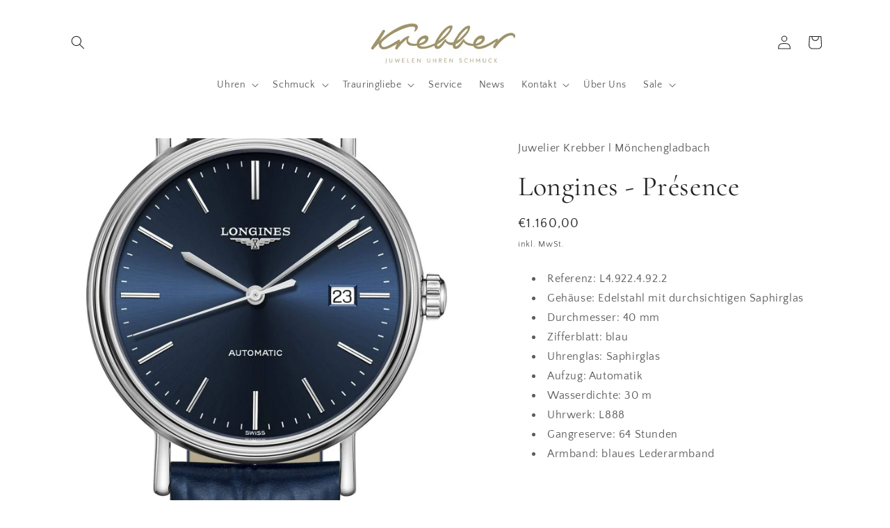

--- FILE ---
content_type: application/javascript
request_url: https://storage.googleapis.com/pdf-uploader-v2.appspot.com/krebber-rheydt/script/script11_6_2025_10_15_47.js?shop=krebber-rheydt.myshopify.com
body_size: 62103
content:
(function () {
			 const a = [{"pdfUrl":"https://pdf-uploader-v2.appspot.com.storage.googleapis.com/krebber-rheydt/Congedo-parentale-su-base-oraria---Manuale-utente/Congedo-parentale-su-base-oraria---Manuale-utente.pdf","id":"cmhn9tu10000001s67laiauk3","imagesUrls":["https://pdf-uploader-v2.appspot.com.storage.googleapis.com/krebber-rheydt/Congedo-parentale-su-base-oraria---Manuale-utente/Congedo-parentale-su-base-oraria---Manuale-utente.png"],"description":"","name":"Congedo parentale su base oraria   Manuale utente.pdf"}];const b = [];const c1 = {"classToAttachPdfList":"product-single__description","pdfListOptions":{"listStyleArr":["listThumbDesc"],"listContentJustify":["flex-start"],"borderColor":{"saturation":0.99,"brightness":0,"alpha":1,"hue":100},"borderRadius":8,"nameTextDeco":["none"],"boxRadius":8,"nameFontColor":{"saturation":0.99,"brightness":0,"alpha":1,"hue":100},"listPixelHeight":370,"nameBold":400,"everyOtherBgColor":{"saturation":0.91,"brightness":0.56,"alpha":1,"hue":36},"boxBorderWidth":0.1},"cssIdToAttachPdfList":"","loadScriptTagsOnWebpage":true};const reg2 = /(variant=)(.*$)/i;const e = "krebber-rheydt";const reg3 = /(.*\.com)(.*)/;const reg4 = /^\s{4,}/; const reg5 = /^[a-zA-Z0-9_.-\|\s\,\.\/\!]*$/;const reg6 = "|"; let str1 = "\\"; let str2 = /[(|)[\]{}*+.$^]/g;

			function mergeObjects(obj1, obj2) {
				const merged = { ...obj1 };

				for (let key in obj2) {
					if (obj2.hasOwnProperty(key)) {
						if (
							typeof obj2[key] === "object" &&
							!Array.isArray(obj2[key])
						) {
							if (
								typeof merged[key] === "object" &&
								!Array.isArray(merged[key])
							) {
								merged[key] = mergeObjects(
									merged[key],
									obj2[key]
								); // Recursively merge nested objects
							} else {
								merged[key] = { ...obj2[key] }; // Clone the nested object
							}
						} else {
							merged[key] = obj2[key]; // Assign the value directly
						}
					}
				}

				return merged;
			}

			let def = {
				classNbrToAttachPdfList: "1",
				classToAttachPdfList: "",
				cssIdToAttachPdfList: "",
				cssInsertAdjPos: "beforeend",
				loadScriptTagsOnWebpage: true,
				searchUrlEnd: "product-test-results",
				targetClass: "#product-description-expand-content",
				inputFieldId: "Batch",
				pdfListOptions: {
					borderColor: {
						brightness: 0,
						alpha: 1,
						saturation: 0,
						hue: 30,
					},
					boxBorderWidth: 0,
					boxRadius: 0,
					evenListItemBackgroundColor: {
						alpha: 0.7611940298507462,
						hue: 30,
						saturation: 1,
						brightness: 0.46299999999999997,
					},
					listContentJustify: ["center"],
					listItemRadius: 40,
					listMarginX: "0",
					listMarginY: "0",
					listPixelHeight: 324,
					listStyleArr: ["listTumb"],
					nameBold: 400,
					nameFontColor: {
						alpha: 1,
						hue: 100,
						brightness: 0,
						saturation: 1,
					},
					nameFontSize: 16,
					nameTextDeco: ["none"],
					oddListItemBackgroundColor: {
						hue: 30,
						alpha: 1,
						brightness: 0.46299999999999997,
						saturation: 1,
					},
					settingsUpdated: {
						_seconds: 1654477644,
						_nanoseconds: 43000000,
					},
					settingsUpdated1: {
						_seconds: 1654477643,
						_nanoseconds: 680000000,
					},
					thumbSize: 36,
				},
				pdfViewerOptions: {
					pdfViewerUrl:
						"https://pdf-uploader-v2.appspot.com.storage.googleapis.com/01v_1pdf_0_1_0_0_3/web/viewer.html?file=",
				},
			};

			// let c = { ...def, ...c1 };
			let c = mergeObjects(def, c1);

			window.PDF_UploaderDB = window.PDF_UploaderDB || {};

			// if (PDF_UploaderDB.ran) return;
			// PDF_UploaderDB.ran = true;

			PDF_UploaderDB.a = a;
			PDF_UploaderDB.b = b;
			PDF_UploaderDB.c = c;
			// PDF_UploaderDB.d = d;
			PDF_UploaderDB.e = e;
			PDF_UploaderDB.reg3 = reg3;
			PDF_UploaderDB.reg2 = reg2;
			PDF_UploaderDB.reg4 = reg4;
			PDF_UploaderDB.reg5 = reg5;
			PDF_UploaderDB.reg6 = reg6;
			PDF_UploaderDB.str1 = str1;
			PDF_UploaderDB.str2 = str2;

			return (async function dyna() {
				var loadScript = function (url, callback) {
					var myScript = document.createElement("script");
					myScript.type = "text/javascript";

					if (myScript.readyState) {
						myScript.onreadystatechange = function () {
							if (
								myScript.readyState == "loaded" ||
								myScript.readyState == "complete"
							) {
								myScript.onreadystatechange = null;
								callback();
							}
							myScript;
						};
						// For any other browser.
					} else {
						myScript.onload = function () {
							callback();
						};
					}

					myScript.src = url;

					document
						.getElementsByTagName("head")[0]
						.appendChild(myScript);
					// document.body.appendChild(myScript);
					// myScript.addEventListener("load", callback, false);

					myScript.onerror = function () {
						console.error("Script failed to load:", url);
					};
				};

				loadScript(
					"https://ajax.googleapis.com/ajax/libs/jquery/3.7.1/jquery.min.js",
					() => {
						// jQuery191 = jQuery.noConflict(true);
						var $j = jQuery.noConflict();
						myAppJavaScript($j, a, b, c, reg2);
					}
				);

				const myAppJavaScript = ($, a, b, c, reg2) => {
					if (a === "empty") {
						console.log("PDF Uploader -> NO Pdfs v1");
						return;
					}
					if (b === "empty") {
						b = [];
					}
					console.log("PDF Uploader script v1 running!");
					var css =
						"#pdf-main-container{width:100%;margin:2px auto}#pdf-contents{display:none}#pdf-meta{overflow:hidden;margin:0 0 20px 0}#pdf-canvas{border:1px;border-style:solid;box-sizing:border-box}.spinner{margin:100px auto 0;width:70px;text-align:center}.spinner>div{width:18px;height:18px;background-color:#333;border-radius:100%;display:inline-block;-webkit-animation:sk-bouncedelay 1.4s infinite ease-in-out both;animation:sk-bouncedelay 1.4s infinite ease-in-out both}.spinner .bounce1{-webkit-animation-delay:-.32s;animation-delay:-.32s}.spinner .bounce2{-webkit-animation-delay:-.16s;animation-delay:-.16s}@-webkit-keyframes sk-bouncedelay{0%,100%,80%{-webkit-transform:scale(0)}40%{-webkit-transform:scale(1)}}@keyframes sk-bouncedelay{0%,100%,80%{-webkit-transform:scale(0);transform:scale(0)}40%{-webkit-transform:scale(1);transform:scale(1)}}";

					var pdfModalCss =
						".open-pdfModal{cursor:pointer;font-weight:700;color:rgb(255, 255, 255);padding-left:.75rem;padding-right:.75rem;border-radius:5px}.pdfModal{position:fixed;top:0;left:0;right:0;bottom:0;display:flex;align-items:center;justify-content:center;padding:1rem;background: rgba(0, 0, 0, 0.6);cursor:pointer;visibility:hidden;opacity:0;transition:all .35s ease-in}.pdfModal.is-visible{visibility:visible;opacity:1;z-index: 99999}.pdfModal-dialog{position:relative;width:90vw;max-width:1900px;display:block; margin: auto; max-height:100vh;border-radius:5px;background:rgb(255, 255, 255);overflow:auto;cursor:default}.pdfModal-dialog>*{padding:0.5rem}.pdfModal-footer,.pdfModal-header{background:rgb(245, 245, 245)}.pdfModal-header{display:flex;align-items:center;justify-content:space-between}.pdfModal-header .close-pdfModal{font-size:1rem}.pdfModal p+p{margin-top:1rem}";

					var style = document.createElement("style");
					style.type = "text/css";
					document.getElementsByTagName("head")[0].appendChild(style);
					if (style.styleSheet) {
						// This is required for IE8 and below.
						style.styleSheet.cssText = css;
					} else {
						style.appendChild(document.createTextNode(css));
					}

					var style2 = document.createElement("style");
					style2.type = "text/css";
					document
						.getElementsByTagName("head")[0]
						.appendChild(style2);
					if (style2.styleSheet) {
						// This is required for IE8 and below.
						style2.styleSheet.cssText = pdfModalCss;
					} else {
						style2.appendChild(
							document.createTextNode(pdfModalCss)
						);
					}

					const removePdfListWrapperFromDom = () => {
						// remove old pdfContainerWrapper should there be any
						let obj = document.getElementsByClassName(
							"pdfContainerWrapper"
						);
						let i = obj.length;
						while (i--) {
							obj[i].remove();
						}
					};

					const removeModalWrapperFromDom = () => {
						let obj1 = document.getElementsByClassName(
							"pdfModalContainerWrapper"
						);
						let y = obj1.length;
						while (y--) {
							obj1[y].remove();
						}
					};

					var __ALL_PDFS = [];
					let __CUR_PDF_URL = "";

					function checkAllPdfsIfCodeIsPasted(currentNode) {
						let html = "";
						let rep;
						let frag;
						let parent = currentNode.parentNode;
						a.map((pdf) => {
							//escape special character that might be in the name that would cause issues with regex search
							// let cleanName = pdf.name.replaceAll(str2, (x) => {
							//   return str1 + x;
							// });

							// console.log("cleanName=>",cleanName)
							let regExPdfId = new RegExp(pdf.id),
								pdfIdForIframe = new RegExp("E" + pdf.id + "E"),
								// regExPdfName = new RegExp(cleanName),
								loadingForEmbedded = new RegExp(
									"Please wait, loading to embed PDF ID " +
										pdf.id
								),
								loadingForOverlay = new RegExp(
									"Please wait, loading PDF ID " + pdf.id
								),
								spinnerForOverlay = new RegExp(
									"S" + pdf.id + "S"
								),
								spinnerForEmbeded = new RegExp(
									"SE" + pdf.id + "SE"
								),
								oldPdfNameIframe = new RegExp(
									"#o#" + pdf.id + "#o#" ||
										"#O#" + pdf.id + "#O#"
								),
								oldIdIn = new RegExp("#" + pdf.id + "#");
							if (pdfIdForIframe.test(currentNode.data)) {
								frag = (function () {
									// console.log("pdfIdForIframe=>");
									html =
										'<iframe style="width:90vw;height:90vh;width:100%;max-height:1000px;object-fit: fill;" id="pdfIframe" title="Inline Frame Example" src="https://pdf-uploader-v2.appspot.com.storage.googleapis.com/01v_1pdf_0_1_0_0_3/web/viewer.html?file=' +
										pdf.pdfUrl +
										'"></iframe>';
									(wrap = document.createElement("div")),
										(frag = document.createDocumentFragment());
									wrap.innerHTML = html;
									while (wrap.firstChild) {
										frag.appendChild(wrap.firstChild);
									}
									return frag;
								})();
								parent.insertBefore(frag, currentNode);
								parent.removeChild(currentNode);
								parent.parntNode;
							}
							if (loadingForEmbedded.test(currentNode.data)) {
								console.log("loadingForEmbedded=>");
								frag = (function () {
									html =
										'<iframe style="width:90vw;height:90vh;width:100%;max-height:1000px;object-fit: fill;" id="pdfIframe" title="Inline Frame Example" src="https://pdf-uploader-v2.appspot.com.storage.googleapis.com/01v_1pdf_0_1_0_0_3/web/viewer.html?file=' +
										pdf.pdfUrl +
										'"></iframe>';
									(wrap = document.createElement("div")),
										(frag = document.createDocumentFragment());
									wrap.innerHTML = html;
									while (wrap.firstChild) {
										frag.appendChild(wrap.firstChild);
									}
									return frag;
								})();
								parent.insertBefore(frag, currentNode);
								parent.removeChild(currentNode);
								parent.parntNode;
								return;
							}
							if (spinnerForEmbeded.test(currentNode.data)) {
								// console.log("spinnerForEmbeded=>");
								frag = (function () {
									html =
										'<iframe style="width:90vw;height:90vh;width:100%;max-height:1000px;object-fit: fill;" id="pdfIframe" title="Inline Frame Example" src="https://pdf-uploader-v2.appspot.com.storage.googleapis.com/01v_1pdf_0_1_0_0_3/web/viewer.html?file=' +
										pdf.pdfUrl +
										'"></iframe>';
									(wrap = document.createElement("div")),
										(frag = document.createDocumentFragment());
									wrap.innerHTML = html;
									while (wrap.firstChild) {
										frag.appendChild(wrap.firstChild);
									}
									return frag;
								})();
								parent.insertBefore(frag, currentNode);
								parent.style.display = "flex";
								parent.removeChild(currentNode);
								trash = parent.nextElementSibling;
								parent.parentElement.removeChild(trash);
								return;
							}
							if (loadingForOverlay.test(currentNode.data)) {
								frag = (function () {
									//if name is surrounded ending with o# we want to embed the iframe in the page
									// console.log("loadingForOverlay=>");
									// otherwise we want to make the name a clickable link and display the pdf in our existing iframe modal
									rep = (text) => {
										text = pdf.name;
										// console.log("loadingForOverlay it to=>", text);
										return (
											'<a data-open-inline="pdfModal" data-position="1" data-url="' +
											pdf.pdfUrl +
											'" ><span style="font-weight: bold;cursor:pointer">' +
											text +
											"</span></a>"
										);
									};
									html = currentNode.data.replace(
										loadingForOverlay,
										rep
									);

									(wrap = document.createElement("div")),
										(frag = document.createDocumentFragment());
									wrap.innerHTML = html;
									while (wrap.firstChild) {
										frag.appendChild(wrap.firstChild);
									}
									return frag;
								})();
								parent.insertBefore(frag, currentNode);
								parent.removeChild(currentNode);
								parent.parntNode;
								return;
							}
							if (spinnerForOverlay.test(currentNode.data)) {
								// console.log("currentNode.data=>", currentNode.data);
								// console.log("currentNode=>", currentNode);
								// debugger;
								frag = (function () {
									//if name is surrounded ending with o# we want to embed the iframe in the page
									// console.log("spinnerForOverlay=>");
									// otherwise we want to make the name a clickable link and display the pdf in our existing iframe modal
									rep = (text) => {
										text = pdf.name;
										// console.log("spinnerForOverlay it to=>", text);
										return (
											'<a data-open-inline="pdfModal" data-position="1" data-url="' +
											pdf.pdfUrl +
											'" ><span style="font-weight: bold;cursor:pointer">' +
											text +
											"</span></a>"
										);
									};
									html = currentNode.data.replace(
										spinnerForOverlay,
										rep
									);

									(wrap = document.createElement("div")),
										(frag = document.createDocumentFragment());
									wrap.innerHTML = html;
									while (wrap.firstChild) {
										frag.appendChild(wrap.firstChild);
									}
									return frag;
								})();
								parent.insertBefore(frag, currentNode);
								parent.style.display = "flex";
								parent.removeChild(currentNode);
								trash = parent.nextElementSibling;
								parent.parentElement.removeChild(trash);
								return;
							}

							if (oldPdfNameIframe.test(currentNode.data)) {
								frag = (function () {
									html =
										'<iframe style="width:90vw;height:90vh;width:100%;max-height:1000px;object-fit: fill;" id="pdfIframe" title="Inline Frame Example" src="https://pdf-uploader-v2.appspot.com.storage.googleapis.com/01v_1pdf_0_1_0_0_3/web/viewer.html?file=' +
										pdf.pdfUrl +
										'"></iframe>';
									(wrap = document.createElement("div")),
										(frag = document.createDocumentFragment());
									wrap.innerHTML = html;
									while (wrap.firstChild) {
										frag.appendChild(wrap.firstChild);
									}
									return frag;
								})();
								parent.insertBefore(frag, currentNode);
								parent.removeChild(currentNode);
								parent.parntNode;
							}

							if (oldIdIn.test(currentNode.data)) {
								// console.log("oldIdIn=>", currentNode.data);
								frag = (function () {
									// currentNode.data = currentNode.data.replaceAll("#", "");
									// otherwise we want to make the name a clickable link and display the pdf in our existing iframe modal
									rep = (text) => {
										// console.log("found Id=>", text);
										text = pdf.name;
										// console.log("named it to=>", text);
										return (
											'<a data-open-inline="pdfModal" data-position="1" data-url="' +
											pdf.pdfUrl +
											'" ><span style="font-weight: bold;cursor:pointer">' +
											text +
											"</span></a>"
										);
									};
									html = currentNode.data.replace(
										oldIdIn,
										rep
									);
									(wrap = document.createElement("div")),
										(frag = document.createDocumentFragment());
									wrap.innerHTML = html;
									while (wrap.firstChild) {
										frag.appendChild(wrap.firstChild);
									}
									return frag;
								})();
								parent.insertBefore(frag, currentNode);
								parent.removeChild(currentNode);
								parent.parntNode;
							} else if (
								regExPdfId.test(currentNode.data) &&
								!pdfIdForIframe.test(currentNode.data)
							) {
								frag = (function () {
									//if name is surrounded ending with o# we want to embed the iframe in the page
									// console.log("regExPdfId=>");
									// otherwise we want to make the name a clickable link and display the pdf in our existing iframe modal
									rep = (text) => {
										// console.log("found Id=>", text);
										text = pdf.name.replace(/_/g, " ");
										// console.log("named it to=>", text);
										return (
											'<a data-open-inline="pdfModal" data-position="1" data-url="' +
											pdf.pdfUrl +
											'" ><span style="font-weight: bold;cursor:pointer">' +
											text +
											"</span></a>"
										);
									};
									html = currentNode.data.replace(
										regExPdfId,
										rep
									);

									(wrap = document.createElement("div")),
										(frag = document.createDocumentFragment());
									wrap.innerHTML = html;
									while (wrap.firstChild) {
										frag.appendChild(wrap.firstChild);
									}
									return frag;
								})();
								parent.insertBefore(frag, currentNode);
								parent.removeChild(currentNode);
								parent.parntNode;
							}
						});
					}

					function populatePdfListWithFilteredPdfs(sorted) {
						__ALL_PDFS = sorted;
						let obj = document.getElementById("pdfUnorderdList");
						obj.innerHTML = "";
						obj.style.display = "block";
						obj.style.margin = "0";
						obj.style.padding = "0";
						sorted.map((pdf, y) => {
							var elem = document.createElement("li");

							elem.className = "pdfClass";

							if (y % 2 === 0) {
								elem.style =
									"background: #d4d4d4;background:#d4d4d4;border-bottom: 1px;border-bottom-color: #c1c0c0;border-bottom-style: solid;margin-bottom: 2px; list-style: none";
							}
							// elem.innerHTML =
							//   '<div style="display: flex;flex-direction: row;justify-content:flex-start;align-items: center;"><a class=open-pdfModal id=upload-button' +
							//   y +
							//   "type=button data-open=pdfModal data-position=" +
							//   y +
							//   "><img src=" +
							//   pdf.imagesUrls[0] +
							//   ' style="height:55px;margin:4px;width:40px"></a><div style="margin:2px;flex-grow:1"><h5 style="margin:2px">' +
							//   pdf.name +
							//   '</h5><p style="margin:2px">' +
							//   pdf.description +
							//   "</p></div>";

							if (c.pdfListOptions?.oddListItemBackgroundColor) {
								if (y % 2 === 0) {
									elem.style =
										"background:hsla(" +
										c.pdfListOptions
											?.oddListItemBackgroundColor?.hue +
										", " +
										Math.floor(
											c.pdfListOptions
												?.oddListItemBackgroundColor
												?.saturation * 100
										) +
										"%, " +
										Math.floor(
											c.pdfListOptions
												?.oddListItemBackgroundColor
												?.brightness * 100
										) +
										"%," +
										c.pdfListOptions
											?.oddListItemBackgroundColor
											?.alpha +
										");list-style: none; border-bottom: 0px,solid rgb(192,192,192); margin-bottom: 2px; display: flex; justify-content:" +
										c.pdfListOptions?.listContentJustify +
										";min-height:30px;padding:0px; border-radius:" +
										(c.pdfListOptions?.listItemRadius ||
											"0") +
										"px";
									// elem.innerHTML= '<div>hello'+ y +'</div>'
								} else {
									elem.style =
										"background:hsla(" +
										c.pdfListOptions
											?.evenListItemBackgroundColor?.hue +
										", " +
										Math.floor(
											c.pdfListOptions
												?.evenListItemBackgroundColor
												?.saturation * 100
										) +
										"%, " +
										Math.floor(
											c.pdfListOptions
												?.evenListItemBackgroundColor
												?.brightness * 100
										) +
										"%," +
										c.pdfListOptions
											?.evenListItemBackgroundColor
											?.alpha +
										");list-style: none; border-bottom: 0px,solid rgb(192,192,192); margin-bottom: 2px; display: flex; justify-content:" +
										c.pdfListOptions?.listContentJustify +
										";min-height:30px;padding:0px; border-radius:" +
										(c.pdfListOptions?.listItemRadius ||
											"0") +
										"px";
								}
							}

							if (
								c.pdfListOptions?.listStyleArr &&
								c.pdfListOptions?.listStyleArr[0] ===
									"listThumbDesc"
							) {
								elem.innerHTML =
									'<a class="open-pdfModal" style="border:none; cursor:pointer" id="upload-button' +
									y +
									'" type="button" data-open="pdfModal" data-position="' +
									y +
									'"><div style="display: flex; flex-direction: row; justify-content: flex-start; align-items: center;"><div style="margin:4px"><img src=' +
									pdf.imagesUrls[0] +
									'  style="display:block;height:' +
									(c.pdfListOptions?.thumbSize || "60") +
									"px;width:" +
									(c.pdfListOptions.thumbSize * 0.77 ||
										"46px") +
									'px;margin:0px"></div><div style="margin: 2px; flex-grow: 1"><p style="margin:2px; font-size: ' +
									(c.pdfListOptions?.nameFontSize || "19") +
									"px; color:hsla(" +
									c.pdfListOptions?.nameFontColor?.hue +
									", " +
									Math.floor(
										c.pdfListOptions?.nameFontColor
											?.saturation * 100
									) +
									"%, " +
									Math.floor(
										c.pdfListOptions?.nameFontColor
											?.brightness * 100
									) +
									"%," +
									c.pdfListOptions?.nameFontColor?.alpha +
									");font-weight:" +
									c.pdfListOptions?.nameBold +
									"; text-decoration:" +
									c.pdfListOptions?.nameTextDeco +
									'">' +
									pdf.name +
									'</p><p style="margin: 2px">' +
									pdf.description +
									"</p> </div></div></a>";
							}
							if (
								c.pdfListOptions?.listStyleArr &&
								c.pdfListOptions?.listStyleArr[0] === "listTumb"
							) {
								elem.innerHTML =
									'<a class="open-pdfModal" style="border:none; cursor:pointer" id="upload-button' +
									y +
									'" type="button" data-open="pdfModal" data-position="' +
									y +
									'"><div style="display: flex; flex-direction: row; justify-content: flex-start; align-items: center;"><div style="margin:4px"><img src=' +
									pdf.imagesUrls[0] +
									'  style="display:block;height:' +
									(c.pdfListOptions?.thumbSize || "60") +
									"px;width:" +
									(c.pdfListOptions.thumbSize * 0.77 ||
										"46") +
									'px;margin:0px"></div><div style="margin: 2px; flex-grow: 1"><p style="margin:2px; font-size:' +
									(c.pdfListOptions?.nameFontSize || "19") +
									"px; color:hsla(" +
									c.pdfListOptions?.nameFontColor?.hue +
									", " +
									Math.floor(
										c.pdfListOptions?.nameFontColor
											?.saturation * 100
									) +
									"%, " +
									Math.floor(
										c.pdfListOptions?.nameFontColor
											?.brightness * 100
									) +
									"%," +
									c.pdfListOptions?.nameFontColor?.alpha +
									");font-weight:" +
									c.pdfListOptions?.nameBold +
									"; text-decoration:" +
									c.pdfListOptions?.nameTextDeco +
									'">' +
									pdf.name +
									"</p></div></div></a>";
							}
							if (
								c.pdfListOptions?.listStyleArr &&
								c.pdfListOptions?.listStyleArr[0] === "list"
							) {
								elem.innerHTML =
									'<a class="open-pdfModal" style="border:none; cursor:pointer" id="upload-button' +
									y +
									'" type="button" data-open="pdfModal" data-position="' +
									y +
									'"><div style="display: flex; flex-direction: row; justify-content: flex-start; align-items: center;"><div style="margin: 2px; flex-grow: 1"><p style="margin:2px; font-size:' +
									(c.pdfListOptions?.nameFontSize || "19") +
									"px; color:hsla(" +
									c.pdfListOptions?.nameFontColor?.hue +
									", " +
									Math.floor(
										c.pdfListOptions?.nameFontColor
											?.saturation * 100
									) +
									"%, " +
									Math.floor(
										c.pdfListOptions?.nameFontColor
											?.brightness * 100
									) +
									"%," +
									c.pdfListOptions?.nameFontColor?.alpha +
									");font-weight:" +
									c.pdfListOptions?.nameBold +
									"; text-decoration:" +
									c.pdfListOptions?.nameTextDeco +
									'">' +
									pdf.name +
									"</p></div></div></a>";
							}

							obj.appendChild(elem);
						});

						const openEls = document.querySelectorAll(
							"[data-open]"
						);
						const closeEls = document.querySelectorAll(
							"[data-close]"
						);
						const isVisible = "is-visible";
						for (const el of openEls) {
							el.addEventListener("click", function (e) {
								const pdfModalId = this.dataset.open;

								showPDF(
									__ALL_PDFS[this.dataset.position].pdfUrl
								);
								document
									.getElementById(pdfModalId)
									.classList.add(isVisible);
							});
						}

						for (const el of closeEls) {
							el.addEventListener("click", function () {
								$("#page-loader").show();
								$("#pdf-loader").show();
								$("#pdf-contents").hide();
								$("#pdf-canvas").hide();
								this.parentElement.parentElement.parentElement.classList.remove(
									isVisible
								);
							});
						}
					}

					function catchOrigianlPdfs(url) {
						//remove old pdfModalContainerWrapper schould there be any
						// let obj1 = document.getElementsByClassName(
						//   "pdfModalContainerWrapper"
						// );
						// let y = obj1.length;
						// while (y--) {
						//   obj1[y].remove();
						// }

						//remove old pdfModalContainerWrapper schould there be any
						// let obj3 = document.getElementsByClassName("searchBarWrapper");
						// let g = obj3.length;
						// while (g--) {
						//   obj3[g].remove();
						// }

						// check all PdfVaris if handle is included in url
						let variArr = [];
						let handle = "";
						let incl = b.map((va) => {
							if (url.includes(va.handle)) {
								variArr.push(va);
								handle = va.handle;
							}
						});

						if (variArr.length === 0) {
							return;
						}
						// remove old pdfContainerWrapper should there be any
						let obj = document.getElementsByClassName(
							"pdfContainerWrapper"
						);
						let i = obj.length;
						while (i--) {
							obj[i].remove();
						}

						if (url.includes("variant=")) {
							let variantId = url.match(d)[2];

							// go through all pdfVaris and look which ones have the varinatID
							let arr1 = [];
							let arr2 = [];
							let isin = b.map((obj) => {
								if (obj.variId === variantId) {
									arr1.push(obj);
								}
							});
							if (arr1.length === 0) {
								// console.log("no Product Variant Id matches any pdfVaris id");
								return;
							} else {
								a.map((obj) => {
									arr1.map((ob1) => {
										if (obj.id === ob1.pdfId) {
											arr2.push(obj);
										}
									});
								});
								// console.log(
								//   "hurray we found PDFs based on the product variant"
								// );
								// addPdfListProductPage(arr2);
							}
						} else {
							let arr1 = [];
							let arr2 = [];
							let isin = b.map((obj) => {
								if (
									obj.handle === handle &&
									obj.position <= 1
								) {
									arr1.push(obj);
								}
							});
							if (arr1.length === 0) {
								// console.log("no variant found based on handle and pos 1 or 0");
								return;
							} else {
								a.map((obj) => {
									arr1.map((ob1) => {
										if (obj.id === ob1.pdfId) {
											arr2.push(obj);
										}
									});
								});
								// console.log(
								//   "hurray found pdfs based on handle and pos 0 or1 ",
								//   arr2
								// );

								// addPdfListProductPage(arr2);
							}
						}
						urlString = window.location.href;
					}

					// find
					function findAndReplace(searchNode = null) {
						let childNodes = (searchNode || document.body)
								.childNodes,
							cnLength = childNodes.length,
							excludes = [
								"meta",
								"html",
								"head",
								"style",
								"title",
								"link",
								"script",
								"object",
								"iframe",
								"symbol",
								"path",
								"rect",
								"svg",
							];
						while (cnLength--) {
							var currentNode = childNodes[cnLength];
							if (
								currentNode.nodeType === 1 &&
								excludes.indexOf(
									currentNode.nodeName.toLowerCase()
								) === -1
							) {
								findAndReplace(currentNode);
							}

							if (
								currentNode.data === undefined ||
								typeof currentNode.data !== "string" ||
								currentNode.data.length < 6 ||
								// reg4.test(currentNode.data) ||
								currentNode.nodeType !== 3
								// !reg5.test(currentNode.data)
							) {
								// console.log("currentNode.didnt make it=>",encodeURI(currentNode.data))
								// console.log("currentNode.didnt make it node=>",currentNode.nodeType)
								continue;
							}
							checkAllPdfsIfCodeIsPasted(currentNode);
						}
						return;
					}

					const searchDomForPdfNameOccurrences = async () => {
						findAndReplace();
						// findAndReplacePdfId(pdf.id, pdf);
						// });

						//add selectors to make the found occurrences clickable
						const openEls = document.querySelectorAll(
							"[data-open-inline]"
						);
						const closeEls = document.querySelectorAll(
							"[data-close]"
						);
						const isVisible = "is-visible";

						for (const el of openEls) {
							el.addEventListener("click", function (e) {
								const pdfModalId = this.dataset.openInline;

								showPDF(this.dataset.url);
								document
									.getElementById(pdfModalId)
									.classList.add(isVisible);
							});
						}
						for (const el of closeEls) {
							el.addEventListener("click", function () {
								// $("#pdf-contents").hide();
								// $("#pdf-canvas").hide();
								this.parentElement.parentElement.parentElement.classList.remove(
									isVisible
								);
							});
						}

						document.addEventListener("click", (e) => {
							// console.log("clicked pdfModal.is-visible")
							// $("#pdf-contents").hide();
							// $("#pdf-canvas").hide();
							if (
								e.target ==
								document.querySelector(".pdfModal.is-visible")
							) {
								document
									.querySelector(".pdfModal.is-visible")
									.classList.remove(isVisible);
							}
						});

						document.addEventListener("keyup", (e) => {
							// if we press the ESC
							if (
								e.key == "Escape" &&
								document.querySelector(".pdfModal.is-visible")
							) {
								document
									.querySelector(".pdfModal.is-visible")
									.classList.remove(isVisible);
							}
						});
					};

					//adds I frame with PDF to canvas in modal make modal visable
					async function showPDF(pdf_url) {
						try {
							let pdfFurl =
								"https://pdf-uploader-v2.appspot.com.storage.googleapis.com/01v_1pdf_0_1_0_0_3/web/viewer.html?file=" +
								pdf_url;

							const found = reg3.exec(pdf_url);
							pdf_url = found[2];

							if (pdf_url !== __CUR_PDF_URL) {
								// remove all old iframes
								let objF = document.getElementsByClassName(
									"pdfIframe"
								);
								let i = objF.length;
								while (i--) {
									objF[i].remove();
								}
								let olCan = document.getElementById(
									"pdf-canvas"
								);
								var iframePDF = document.createElement(
									"iframe"
								);
								// iframe.style.display = "none";
								iframePDF.src =
									"https://pdf-uploader-v2.appspot.com.storage.googleapis.com/01v_1pdf_0_1_0_0_3/web/viewer.html?file=" +
									pdf_url;
								iframePDF.classList.add("pdfIframe");
								iframePDF.style.width = "100%";
								iframePDF.style.maxWidth = "1900px";
								iframePDF.style.display = "block";
								iframePDF.style.margin = "auto";
								iframePDF.style.objectFit = "fill";
								iframePDF.style.height = "calc(90vh - 85px)";
								olCan.appendChild(iframePDF);

								__CUR_PDF_URL = pdf_url;
							}
							$(".spinner").hide();
							$("#pdf-contents").show();
							$("#pdf-canvas").show();
						} catch (error) {
							console.log("ERROR", error);
						}
					}

					// create one invisible container for the pdfModal and attach it to the body, we will make it visable as needed.
					const createPdfModal = () => {
						var pdfModalContainerWrapper = document.createElement(
							"div"
						);
						pdfModalContainerWrapper.className =
							"pdfModalContainerWrapper";

						var pdfModal = document.createElement("div");
						pdfModal.innerHTML =
							'<div class="pdfModal-dialog"> <header class="pdfModal-header"><button aria-label="close pdfModal" data-close>✕</button> </header> <section class="pdfModal-content"> <div id="pdf-main-container"><div class="spinner"><div class="bounce1"></div><div class="bounce2"></div><div class="bounce3"></div></div><div id="pdf-contents"><div id="pdf-canvas" style="100%"></div> </div></div></section> <footer class="pdfModal-footer"><a style="text-decoration:none;font-size:xx-small;color: #cbcbcb;" target="_blank" href="https://apps.shopify.com/pdf-uploader">PDF Uploader</a></footer> </div>';
						pdfModal.className = "pdfModal";
						pdfModal.id = "pdfModal";

						//attach the pdfModals to the pdfModal div
						pdfModalContainerWrapper.appendChild(pdfModal);

						//attach the pdfModalContainerWrapper to the dom after the
						document.body.appendChild(pdfModalContainerWrapper);
					};

					//create list of available PDFs of current product and attach it to after the selected option into the Dom
					const addPdfList = (data) => {
						var collator = new Intl.Collator(undefined, {
							numeric: true,
							sensitivity: "base",
						});

						let sorted = data.sort(collator.compare);
						__ALL_PDFS = sorted;
						const len = data.length;

						// Crete PdfContainerWrapper to hold the list with available pdfs
						var pdfContainerWrapper = document.createElement("div");
						pdfContainerWrapper.innerHTML =
							'<div style="display: table;clear: both;"></div>';
						pdfContainerWrapper.className = "pdfContainerWrapper";

						// create container for pdf list with dynamic size
						var container = document.createElement("div");
						container.className = "pdfContainer";
						if (!!c.pdfListOptions) {
							container.style =
								"max-height:" +
								c.pdfListOptions?.listPixelHeight +
								"px;overflow:auto;margin:" +
								(c.pdfListOptions?.listMarginX || "0") +
								"px " +
								(c.pdfListOptions?.listMarginY || "0") +
								"px;border-style:solid;border-width:" +
								c.pdfListOptions?.boxBorderWidth +
								"px;border-color:hsla(" +
								c.pdfListOptions?.borderColor?.hue +
								", " +
								Math.floor(
									c.pdfListOptions?.borderColor?.saturation *
										100
								) +
								"%, " +
								Math.floor(
									c.pdfListOptions?.borderColor?.brightness *
										100
								) +
								"%," +
								c.pdfListOptions?.borderColor?.alpha +
								"); border-radius:" +
								c.pdfListOptions?.boxRadius +
								"px;display:block";
							var unorderdList = document.createElement("ul");
							unorderdList.style = "margin:0px;padding:0px";
						} else {
							container.style =
								"max-height:250px;overflow:scroll;margin:0px 0px;border-style:solid;border-width:1px;border-color:#969393";

							var unorderdList = document.createElement("ul");
							unorderdList.style =
								"li:nth-child(odd){background: #e9e9e9;}; margin:0px;padding:0px";
						}

						//put container in PDFContainerWrapper
						pdfContainerWrapper.appendChild(container);
						container.appendChild(unorderdList);

						if (c.pdfListOptions?.listStyleArr[0] === "thumb") {
							sorted.map((pdf, y) => {
								var elem = document.createElement("li");

								if (y % 2 === 0) {
									elem.style =
										"background:hsla(" +
										c.pdfListOptions
											?.oddListItemBackgroundColor?.hue +
										", " +
										Math.floor(
											c.pdfListOptions
												?.oddListItemBackgroundColor
												?.saturation * 100
										) +
										"%, " +
										Math.floor(
											c.pdfListOptions
												?.oddListItemBackgroundColor
												?.brightness * 100
										) +
										"%," +
										c.pdfListOptions
											?.oddListItemBackgroundColor
											?.alpha +
										");list-style: none; border-bottom: 0px,solid rgb(192,192,192); margin-bottom: 2px; display: flex; justify-content:" +
										c.pdfListOptions?.listContentJustify +
										";min-height:30px;padding:0px; border-radius:" +
										(c.pdfListOptions?.listItemRadius ||
											"0") +
										"px";
									// elem.innerHTML= '<div>hello'+ y +'</div>'
								} else {
									elem.style =
										"background:hsla(" +
										c.pdfListOptions
											?.evenListItemBackgroundColor?.hue +
										", " +
										Math.floor(
											c.pdfListOptions
												?.evenListItemBackgroundColor
												?.saturation * 100
										) +
										"%, " +
										Math.floor(
											c.pdfListOptions
												?.evenListItemBackgroundColor
												?.brightness * 100
										) +
										"%," +
										c.pdfListOptions
											?.evenListItemBackgroundColor
											?.alpha +
										");list-style: none; border-bottom: 0px,solid rgb(192,192,192); margin-bottom: 2px; display: flex; justify-content:" +
										c.pdfListOptions?.listContentJustify +
										";min-height:30px;padding:0px; border-radius:" +
										(c.pdfListOptions?.listItemRadius ||
											"0") +
										"px";
								}
								if (pdf.imagesUrls.length > 2) {
									elem.innerHTML =
										'<a class="open-pdfModal" style="border:none; cursor:pointer" id="upload-button' +
										y +
										'" type="button" data-open="pdfModal" data-position="' +
										y +
										'"><div style="display: flex; flex-direction: row; justify-content: flex-start; align-items: center;"><div style="margin:4px"><img src=' +
										pdf.imagesUrls[0] +
										' style="display:block;height:' +
										(c.pdfListOptions?.thumbSize || "60") +
										"px;width: " +
										(c.pdfListOptions.thumbSize * 0.77 ||
											"46px") +
										'px;margin:0px"> </div> </div></a><a class="open-pdfModal" style="border:none; cursor:pointer" id="upload-button' +
										y +
										'" type="button" data-open="pdfModal" data-position="' +
										y +
										'"><div style="display: flex; flex-direction: row; justify-content: flex-start; align-items: center;"><div style="margin:4px"><img src=' +
										pdf.imagesUrls[1] +
										' style="display:block;height:' +
										(c.pdfListOptions?.thumbSize || "60") +
										"px;width: " +
										(c.pdfListOptions.thumbSize * 0.77 ||
											"46px") +
										'px;margin:0px"> </div> </div></a><a class="open-pdfModal" style="border:none; cursor:pointer" id="upload-button' +
										y +
										'" type="button" data-open="pdfModal" data-position="' +
										y +
										'"><div style="display: flex; flex-direction: row; justify-content: flex-start; align-items: center;"><div style="margin:4px"><img src=' +
										pdf.imagesUrls[2] +
										' style="display:block;height:' +
										(c.pdfListOptions?.thumbSize || "60") +
										"px;width: " +
										(c.pdfListOptions.thumbSize * 0.77 ||
											"46px") +
										'px;margin:0px"> </div> </div></a>';
								} else if (pdf.imagesUrls.length > 1) {
									elem.innerHTML =
										'<a class="open-pdfModal" style="border:none; cursor:pointer" id="upload-button' +
										y +
										'" type="button" data-open="pdfModal" data-position="' +
										y +
										'"><div style="display: flex; flex-direction: row; justify-content: flex-start; align-items: center;"><div style="margin:4px"><img src=' +
										pdf.imagesUrls[0] +
										' style="display:block;height:' +
										(c.pdfListOptions?.thumbSize || "60") +
										"px;width: " +
										(c.pdfListOptions.thumbSize * 0.77 ||
											"46px") +
										'px;margin:0px"> </div> </div></a><a class="open-pdfModal" style="border:none; cursor:pointer" id="upload-button' +
										y +
										'" type="button" data-open="pdfModal" data-position="' +
										y +
										'"><div style="display: flex; flex-direction: row; justify-content: flex-start; align-items: center;"><div style="margin:4px"><img src=' +
										pdf.imagesUrls[1] +
										' style="display:block;height:' +
										(c.pdfListOptions?.thumbSize || "60") +
										"px;width: " +
										(c.pdfListOptions.thumbSize * 0.77 ||
											"46px") +
										'px;margin:0px"> </div> </div></a>';
								} else {
									elem.innerHTML =
										'<a class="open-pdfModal" style="border:none; cursor:pointer" id="upload-button' +
										y +
										'" type="button" data-open="pdfModal" data-position="' +
										y +
										'"><div style="display: flex; flex-direction: row; justify-content: flex-start; align-items: center;"><div style="margin:4px"><img src=' +
										pdf.imagesUrls[0] +
										' style="display:block;height:' +
										(c.pdfListOptions?.thumbSize || "60") +
										"px;width: " +
										(c.pdfListOptions.thumbSize * 0.77 ||
											"46px") +
										'px;margin:0px"> </div> </div></a>';
								}

								unorderdList.appendChild(elem);
							});
						} else if (!!c.pdfListOptions) {
							sorted.map((pdf, y) => {
								var elem = document.createElement("li");
								// console.log("test=>")
								if (c.pdfListOptions?.everyOtherBgColor) {
									if (y % 2 === 0) {
										elem.style =
											"background:hsla(" +
											c.pdfListOptions?.everyOtherBgColor
												?.hue +
											", " +
											Math.floor(
												c.pdfListOptions
													?.everyOtherBgColor
													?.saturation * 100
											) +
											"%, " +
											Math.floor(
												c.pdfListOptions
													?.everyOtherBgColor
													?.brightness * 100
											) +
											"%," +
											c.pdfListOptions?.everyOtherBgColor
												?.alpha +
											");list-style: none; border-bottom: 0px,solid rgb(192,192,192); margin-bottom: 2px; display: flex; justify-content:" +
											c.pdfListOptions
												?.listContentJustify +
											";min-height:30px;padding:0px; border-radius:" +
											(c.pdfListOptions?.listItemRadius ||
												"0") +
											"px";
										// elem.innerHTML= '<div>hello'+ y +'</div>'
									} else {
										elem.style =
											"list-style: none; border-bottom: 0px,solid rgb(192,192,192); margin-bottom: 2px; display: flex; justify-content:" +
											c.pdfListOptions
												?.listContentJustify +
											";min-height:30px;padding:0px; border-radius:" +
											(c.pdfListOptions?.listItemRadius ||
												"0") +
											"px";
									}
								}
								if (
									c.pdfListOptions?.oddListItemBackgroundColor
								) {
									if (y % 2 === 0) {
										elem.style =
											"background:hsla(" +
											c.pdfListOptions
												?.oddListItemBackgroundColor
												?.hue +
											", " +
											Math.floor(
												c.pdfListOptions
													?.oddListItemBackgroundColor
													?.saturation * 100
											) +
											"%, " +
											Math.floor(
												c.pdfListOptions
													?.oddListItemBackgroundColor
													?.brightness * 100
											) +
											"%," +
											c.pdfListOptions
												?.oddListItemBackgroundColor
												?.alpha +
											");list-style: none; border-bottom: 0px,solid rgb(192,192,192); margin-bottom: 2px; display: flex; justify-content:" +
											c.pdfListOptions
												?.listContentJustify +
											";min-height:30px;padding:0px; border-radius:" +
											(c.pdfListOptions?.listItemRadius ||
												"0") +
											"px";
										// elem.innerHTML= '<div>hello'+ y +'</div>'
									} else {
										elem.style =
											"background:hsla(" +
											c.pdfListOptions
												?.evenListItemBackgroundColor
												?.hue +
											", " +
											Math.floor(
												c.pdfListOptions
													?.evenListItemBackgroundColor
													?.saturation * 100
											) +
											"%, " +
											Math.floor(
												c.pdfListOptions
													?.evenListItemBackgroundColor
													?.brightness * 100
											) +
											"%," +
											c.pdfListOptions
												?.evenListItemBackgroundColor
												?.alpha +
											");list-style: none; border-bottom: 0px,solid rgb(192,192,192); margin-bottom: 2px; display: flex; justify-content:" +
											c.pdfListOptions
												?.listContentJustify +
											";min-height:30px;padding:0px; border-radius:" +
											(c.pdfListOptions?.listItemRadius ||
												"0") +
											"px";
									}
								}

								if (
									c.pdfListOptions?.listStyleArr &&
									c.pdfListOptions?.listStyleArr[0] ===
										"listThumbDesc"
								) {
									elem.innerHTML =
										'<a class="open-pdfModal" style="border:none; cursor:pointer" id="upload-button' +
										y +
										'" type="button" data-open="pdfModal" data-position="' +
										y +
										'"><div style="display: flex; flex-direction: row; justify-content: flex-start; align-items: center;"><div style="margin:4px"><img src=' +
										pdf.imagesUrls[0] +
										' style="display:block;height:' +
										(c.pdfListOptions?.thumbSize || "60") +
										"px;width:" +
										(c.pdfListOptions.thumbSize * 0.77 ||
											"46px") +
										'px;margin:0px"></div><div style="margin: 2px; flex-grow: 1"><p style="margin:2px; font-size: ' +
										(c.pdfListOptions?.nameFontSize ||
											"19") +
										"px; color:hsla(" +
										c.pdfListOptions?.nameFontColor?.hue +
										", " +
										Math.floor(
											c.pdfListOptions?.nameFontColor
												?.saturation * 100
										) +
										"%, " +
										Math.floor(
											c.pdfListOptions?.nameFontColor
												?.brightness * 100
										) +
										"%," +
										c.pdfListOptions?.nameFontColor?.alpha +
										");font-weight:" +
										c.pdfListOptions?.nameBold +
										"; text-decoration:" +
										c.pdfListOptions?.nameTextDeco +
										'">' +
										pdf.name +
										'</p><p style="margin: 2px">' +
										pdf.description +
										"</p> </div></div></a>";
								}
								if (
									c.pdfListOptions?.listStyleArr &&
									c.pdfListOptions?.listStyleArr[0] ===
										"listTumb"
								) {
									elem.innerHTML =
										'<a class="open-pdfModal" style="border:none; cursor:pointer" id="upload-button' +
										y +
										'" type="button" data-open="pdfModal" data-position="' +
										y +
										'"><div style="display: flex; flex-direction: row; justify-content: flex-start; align-items: center;"><div style="margin:4px"><img src=' +
										pdf.imagesUrls[0] +
										'  style="display:block;height:' +
										(c.pdfListOptions?.thumbSize || "60") +
										"px;width:" +
										(c.pdfListOptions.thumbSize * 0.77 ||
											"46") +
										'px;margin:0px"></div><div style="margin: 2px; flex-grow: 1"><p style="margin:2px; font-size:' +
										(c.pdfListOptions?.nameFontSize ||
											"19") +
										"px; color:hsla(" +
										c.pdfListOptions?.nameFontColor?.hue +
										", " +
										Math.floor(
											c.pdfListOptions?.nameFontColor
												?.saturation * 100
										) +
										"%, " +
										Math.floor(
											c.pdfListOptions?.nameFontColor
												?.brightness * 100
										) +
										"%," +
										c.pdfListOptions?.nameFontColor?.alpha +
										");font-weight:" +
										c.pdfListOptions?.nameBold +
										"; text-decoration:" +
										c.pdfListOptions?.nameTextDeco +
										'">' +
										pdf.name +
										"</p></div></div></a>";
								}
								if (
									c.pdfListOptions?.listStyleArr &&
									c.pdfListOptions?.listStyleArr[0] === "list"
								) {
									elem.innerHTML =
										'<a class="open-pdfModal" style="border:none; cursor:pointer" id="upload-button' +
										y +
										'" type="button" data-open="pdfModal" data-position="' +
										y +
										'"><div style="display: flex; flex-direction: row; justify-content: flex-start; align-items: center;"><div style="margin: 2px; flex-grow: 1"><p style="margin:2px; font-size:' +
										(c.pdfListOptions?.nameFontSize ||
											"19") +
										"px; color:hsla(" +
										c.pdfListOptions?.nameFontColor?.hue +
										", " +
										Math.floor(
											c.pdfListOptions?.nameFontColor
												?.saturation * 100
										) +
										"%, " +
										Math.floor(
											c.pdfListOptions?.nameFontColor
												?.brightness * 100
										) +
										"%," +
										c.pdfListOptions?.nameFontColor?.alpha +
										");font-weight:" +
										c.pdfListOptions?.nameBold +
										"; text-decoration:" +
										c.pdfListOptions?.nameTextDeco +
										'">' +
										pdf.name +
										"</p></div></div></a>";
								}

								unorderdList.appendChild(elem);
							});
						} else {
							sorted.map((pdf, y) => {
								var elem = document.createElement("li");
								// elem.className = "pdfClass";
								if (y % 2 === 0) {
									elem.style =
										"background:#d4d4d4; border-bottom: 1px;border-bottom-color: #c1c0c0;border-bottom-style: solid;margin-bottom: 2px; list-style: none";
								}
								elem.innerHTML =
									'<div style="display: flex;flex-direction: row;justify-content:flex-start;align-items: center;"><a class="open-pdfModal" id="upload-button' +
									y +
									'" type="button" data-open="pdfModal" data-position="' +
									y +
									'"><img src=' +
									pdf.imagesUrls[0] +
									'  style="margin:4px;height:60px;width:50px"></a><div style="margin:2px;flex-grow:1"><p style="margin:2px;font-size: 19px;">' +
									pdf.name +
									'</p><p style="margin:2px">' +
									pdf.description +
									"</p></div>";
								unorderdList.appendChild(elem);
							});
						}
						//attach the list to the dom after the anchor
						// $(pdfContainerWrapper).append(".shopify-payment-button");
						let cssClass = c.classToAttachPdfList;
						let cssId = c.cssIdToAttachPdfList;

						let cssClassNbr = 0;
						const codePasted = document.querySelector(
							"#pdfUploader3x43"
						);

						if (c.classNbrToAttachPdfList) {
							cssClassNbr =
								parseInt(c.classNbrToAttachPdfList, 10) - 1;
						}
						//find the from customer choosen element or pasted code snippet and attach PDF list after the element
						var body = document.getElementsByTagName("body")[0];
						body.appendChild(pdfContainerWrapper);
						var h = document.getElementsByClassName(
							"pdfContainerWrapper"
						)[0];

						if (codePasted) {
							$(pdfContainerWrapper).insertAfter(codePasted);
						} else if (cssId.length > 0) {
							let s = document.getElementById(cssId);
							// $("#" + cssId).append(pdfContainerWrapper);
							s.insertAdjacentElement(c.cssInsertAdjPos, h);
						} else if (cssClass.length > 0) {
							let s = document.getElementsByClassName(cssClass)[
								cssClassNbr
							];
							if (s === undefined) {
								console.log(
									"was not able to find Element by code in liquid, nor by element id nor by class name"
								);
								return;
							}
							// hack to nest PDF list in children for this merchant
							if (
								document.location.href.includes(
									"toughtechcoatings"
								)
							) {
								s = s.children[0];
							}
							s.insertAdjacentElement(c.cssInsertAdjPos, h);
							// $(pdfContainerWrapper).append("." + cssClass);
						} else {
							$("body").append(pdfContainerWrapper);
						}

						//add selectors for funtionality
						const openEls = document.querySelectorAll(
							"[data-open]"
						);
						const closeEls = document.querySelectorAll(
							"[data-close]"
						);
						const isVisible = "is-visible";

						for (const el of openEls) {
							el.addEventListener("click", function (e) {
								const pdfModalId = this.dataset.open;
								showPDF(
									__ALL_PDFS[this.dataset.position].pdfUrl
								);
								document
									.getElementById(pdfModalId)
									.classList.add(isVisible);
							});
						}

						for (const el of closeEls) {
							el.addEventListener("click", function () {
								// $("#pdf-contents").hide();
								// $("#pdf-canvas").hide();
								this.parentElement.parentElement.parentElement.classList.remove(
									isVisible
								);
							});
						}

						document.addEventListener("click", (e) => {
							// console.log("clicked pdfModal.is-visible")
							// $("#pdf-contents").hide();
							// $("#pdf-canvas").hide();
							if (
								e.target ==
								document.querySelector(".pdfModal.is-visible")
							) {
								document
									.querySelector(".pdfModal.is-visible")
									.classList.remove(isVisible);
							}
						});

						document.addEventListener("keyup", (e) => {
							// if we press the ESC
							if (
								e.key == "Escape" &&
								document.querySelector(".pdfModal.is-visible")
							) {
								document
									.querySelector(".pdfModal.is-visible")
									.classList.remove(isVisible);
							}
						});
					};

					const checkUrlAndAddPdfList = async () => {
						const shop = window.Shopify.shop;
						let url = window.location.href;
						let urlString = "";
						let urlPrd = "";
						let urlVari = false;

						let variArr = [];
						let handle = "";

						const codePasted = document.querySelector(
							"#pdfUploader3x43"
						);
						let pdfUplFirstVariant =
							codePasted?.dataset?.pdfUplFirstVariant;

						const prdRegex = new RegExp("/products/*", "g");
						const variRegex = new RegExp("variant=*", "g");

						if (prdRegex.test(url)) {
							let product = prdRegex.lastIndex;
							let res = url.slice(product);
							let result = res.replace(/#.*$/, "");
							urlPrd = result.split("?")[0];
							console.log("ordUrl=>", urlPrd);

							// check all PdfVaris if handle is included in url
							b.map((va) => {
								// if url includes the name of any pdf_varis add to array
								if (urlPrd === va.handle) {
									variArr.push(va);
									handle = va.handle;
								}
							});
						} else {
							//if word products is not in url we can stop
							return;
						}

						if (variRegex.test(url)) {
							let vari = variRegex.lastIndex;
							let v = url.slice(vari);
							urlVari = v;
							let result = urlVari.replace(/#.*$/, "");
							urlVari = result;
							console.log("var=>", urlVari);
						}
						// since the url has no varinat in it, it means it is the default product,
						// we just check if the variant has been profided from the liquid the via dataset
						if (!urlVari && pdfUplFirstVariant) {
							urlVari = pdfUplFirstVariant;
							console.log(
								"pdfUplFirstVariant=>",
								pdfUplFirstVariant
							);
						}

						removePdfListWrapperFromDom();

						//remove old pdfModalContainerWrapper schould there be any
						// removeModalWrapperFromDom();

						// createPdfModal();
						// script runs everytime the site cahnges. we only care about changes in the url
						if (urlString !== url) {
							if (urlVari.length > 0) {
								let variantId = urlVari; //regex new
								// go through all pdfVaris and look which ones have the varinatID
								let arr1 = [];
								let arr2 = [];
								let isin = b.map((obj) => {
									if (obj.variId === variantId) {
										arr1.push(obj);
									}
								});
								if (arr1.length === 0) {
									console.log(
										"no Product Variant Id matches any pdfVaris id"
									);
									return;
								} else {
									a.map((obj) => {
										arr1.map((ob1) => {
											if (obj.id === ob1.pdfId) {
												arr2.push(obj);
											}
										});
									});
									console.log(
										"hurray we found PDFs based on the product variant"
									);
									addPdfList(arr2);
								}
							} else {
								// here we only have the product handle from the url, and the positions of the varis
								// we look for the lowest position and then filter the pdfVaris based on the handle and the lowest position
								// however is the lowest position is not unique we take all pdfVaris with the lowest position

								let arr1 = [];
								let filtered = b.filter(
									(obj) => obj.handle === handle
								);

								let allPositionsEqual = true;
								let minPosition = filtered[0]?.position;
								let resultArray = [];

								filtered.forEach((item) => {
									if (
										item.position !== filtered[0]?.position
									) {
										allPositionsEqual = false;
									}
									if (item.position < minPosition) {
										minPosition = item.position;
									}
								});

								if (allPositionsEqual) {
									resultArray = filtered;
								} else {
									resultArray = filtered.filter(
										(item) => item.position === minPosition
									);
								}

								arr1.push(resultArray);
								let resArr = arr1.flat();

								// console.log("arr1=>", resArr);
								if (resArr.length === 0) {
									console.log(
										"no variant found based on handle and pos 1 or 0"
									);
									return;
								} else {
									let arr2 = a.filter((objA) =>
										resArr.some(
											(obj1) => objA.id === obj1.pdfId
										)
									);
									console.log(
										"hurray found pdfs based on handle and pos 0 or1 ",
										arr2
									);
									addPdfList(arr2);
								}
								urlString = window.location.href;
							}
						}
					};

					function setSearchInputListener() {
						//get the input field from database
						$(c.inputFieldId).on("input", function () {
							let value = $(c.inputFieldId).val();
							// console.log("value=>",value)
							if (value.length >= 4) {
								let re = new RegExp("(?=" + value + ")");
								let filteredClasses = a.filter((cls) =>
									re.test(cls.name)
								);

								populatePdfListWithFilteredPdfs(
									filteredClasses
								);
								// addPdfListProductPage(filteredClasses);
							} else if (value.length === 0) {
								catchOrigianlPdfs(urlString);
							} else {
								return;
							}
						});
					}

					const batchSite = () => {
						let url = window.location.href;
						window.SearchCount = 0;
						// get thte url form database
						if (url.includes(c.searchUrlEnd)) {
							let targ = document.getElementsByClassName(
								c.targetClass
							)[0];
							// targ.innerHTML = ""
							// let searchBar = document.getElementsByClassName("searchBarWrapper")[0]
							// searchBar.style.display="block"
							// Crete PdfContainerWrapper to hold the list with available pdfs as well as a header if needed
							var pdfContainerWrapper = document.createElement(
								"div"
							);
							pdfContainerWrapper.innerHTML =
								'<div style=display:flex;flex-direction:row;justify-content:space-between;><p style=margin:2px></p>Search Results:<p style="margin:2px"></p></div> ';
							pdfContainerWrapper.className =
								"pdfContainerWrapper";

							// create container for pdf list with dynamic size
							var pdfContainer = document.createElement("div");
							pdfContainer.className = "pdfContainer";

							pdfContainer.style =
								"width:100%;max-height:650px;overflow:auto;padding:4px;border-style:solid;border-width:1px;border-color:#969393";

							var unorderdList = document.createElement("ul");
							unorderdList.style =
								"li:nth-child(odd){background: #e9e9e9;}";
							unorderdList.style.display = "none";

							// unorderdList.innerText="please type in your batch number"
							unorderdList.setAttribute("id", "pdfUnorderdList");

							//put pdfContainer in PDFContainerWrapper
							targ.insertAdjacentElement(
								"beforeend",
								pdfContainerWrapper
							);
							pdfContainerWrapper.appendChild(pdfContainer);
							pdfContainer.appendChild(unorderdList);

							// searchBar.appendChild(pdfContainerWrapper)
						}
					};

					const MutationObserver =
						window.MutationObserver ||
						window.WebKitMutationObserver ||
						window.MozMutationObserver;

					let lastUrl = location.href;
					new MutationObserver(() => {
						const url = location.href;
						if (url !== lastUrl) {
							lastUrl = url;
							onUrlChange();
						}
					}).observe(document, { subtree: true, childList: true });

					function onUrlChange() {
						//alert("URL changed!", location.href);
						checkUrlAndAddPdfList();
						//debugger
					}

					$(document).ready(function () {
						batchSite();
						createPdfModal();
						checkUrlAndAddPdfList();
						setSearchInputListener();
						searchDomForPdfNameOccurrences();
						$(document).change(function (event) {
							checkUrlAndAddPdfList();
						});
					});
				};
			})();
		})();